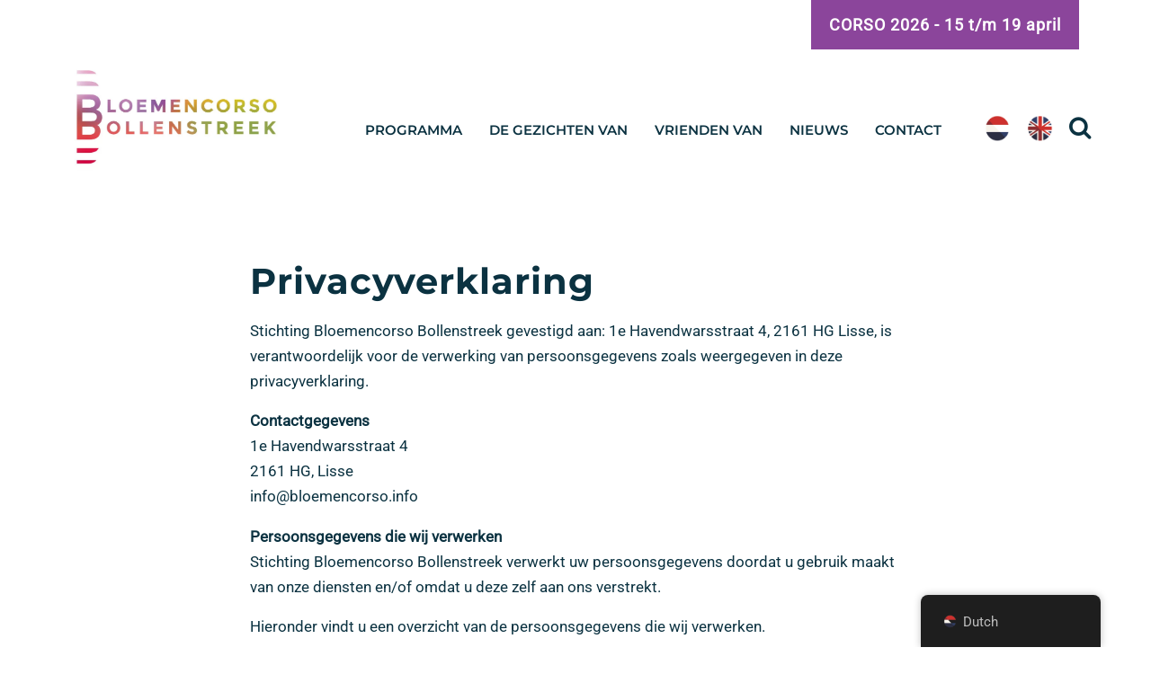

--- FILE ---
content_type: text/html; charset=UTF-8
request_url: https://bloemencorso-bollenstreek.nl/privacybeleid/
body_size: 18779
content:
<!doctype html><html lang="nl-NL" ><head><meta charset="UTF-8"><link rel="profile" href="http://gmpg.org/xfn/11"><link rel="pingback" href="https://bloemencorso-bollenstreek.nl/xmlrpc.php"><meta name="viewport" content="width=device-width, initial-scale=1"><meta name='robots' content='index, follow, max-image-preview:large, max-snippet:-1, max-video-preview:-1' /><title>Privacybeleid - Bloemencorso Bollenstreek</title><link rel="canonical" href="https://bloemencorso-bollenstreek.nl/privacybeleid/" /><meta property="og:locale" content="nl_NL" /><meta property="og:type" content="article" /><meta property="og:title" content="Privacybeleid - Bloemencorso Bollenstreek" /><meta property="og:description" content="Privacyverklaring Stichting Bloemencorso Bollenstreek gevestigd aan: 1e Havendwarsstraat 4, 2161 HG Lisse, is verantwoordelijk voor de verwerking van persoonsgegevens zoals weergegeven in deze privacyverklaring. Contactgegevens1e Havendwarsstraat 42161 HG, Lisseinfo@bloemencorso.info Persoonsgegevens die wij verwerkenStichting Bloemencorso Bollenstreek verwerkt uw persoonsgegevens doordat u gebruik maakt van onze diensten en/of omdat u deze zelf aan ons verstrekt. Hieronder vindt [&hellip;]" /><meta property="og:url" content="https://bloemencorso-bollenstreek.nl/privacybeleid/" /><meta property="og:site_name" content="Bloemencorso Bollenstreek" /><meta property="article:modified_time" content="2021-12-17T10:19:48+00:00" /><meta property="og:image" content="https://bloemencorso-bollenstreek.nl/wp-content/uploads/2020/02/rabobank-logo-1.jpg" /><meta name="twitter:card" content="summary_large_image" /><meta name="twitter:label1" content="Geschatte leestijd" /><meta name="twitter:data1" content="5 minuten" /> <script type="application/ld+json" class="yoast-schema-graph">{"@context":"https://schema.org","@graph":[{"@type":"WebPage","@id":"https://bloemencorso-bollenstreek.nl/privacybeleid/","url":"https://bloemencorso-bollenstreek.nl/privacybeleid/","name":"Privacybeleid - Bloemencorso Bollenstreek","isPartOf":{"@id":"https://bloemencorso-bollenstreek.nl/#website"},"primaryImageOfPage":{"@id":"https://bloemencorso-bollenstreek.nl/privacybeleid/#primaryimage"},"image":{"@id":"https://bloemencorso-bollenstreek.nl/privacybeleid/#primaryimage"},"thumbnailUrl":"https://bloemencorso-bollenstreek.nl/wp-content/uploads/2020/02/rabobank-logo-1.jpg","datePublished":"2020-01-21T12:51:28+00:00","dateModified":"2021-12-17T10:19:48+00:00","breadcrumb":{"@id":"https://bloemencorso-bollenstreek.nl/privacybeleid/#breadcrumb"},"inLanguage":"nl-NL","potentialAction":[{"@type":"ReadAction","target":["https://bloemencorso-bollenstreek.nl/privacybeleid/"]}]},{"@type":"ImageObject","inLanguage":"nl-NL","@id":"https://bloemencorso-bollenstreek.nl/privacybeleid/#primaryimage","url":"https://bloemencorso-bollenstreek.nl/wp-content/uploads/2020/02/rabobank-logo-1.jpg","contentUrl":"https://bloemencorso-bollenstreek.nl/wp-content/uploads/2020/02/rabobank-logo-1.jpg","width":977,"height":1181},{"@type":"BreadcrumbList","@id":"https://bloemencorso-bollenstreek.nl/privacybeleid/#breadcrumb","itemListElement":[{"@type":"ListItem","position":1,"name":"Home","item":"https://bloemencorso-bollenstreek.nl/"},{"@type":"ListItem","position":2,"name":"Privacybeleid"}]},{"@type":"WebSite","@id":"https://bloemencorso-bollenstreek.nl/#website","url":"https://bloemencorso-bollenstreek.nl/","name":"Bloemencorso Bollenstreek","description":"Bloemencorso Bollenstreek","potentialAction":[{"@type":"SearchAction","target":{"@type":"EntryPoint","urlTemplate":"https://bloemencorso-bollenstreek.nl/?s={search_term_string}"},"query-input":{"@type":"PropertyValueSpecification","valueRequired":true,"valueName":"search_term_string"}}],"inLanguage":"nl-NL"}]}</script> <link rel='dns-prefetch' href='//fonts.googleapis.com' /><link rel="alternate" type="application/rss+xml" title="Bloemencorso Bollenstreek &raquo; feed" href="https://bloemencorso-bollenstreek.nl/feed/" /><link rel="alternate" type="application/rss+xml" title="Bloemencorso Bollenstreek &raquo; reacties feed" href="https://bloemencorso-bollenstreek.nl/comments/feed/" /><link rel="alternate" type="application/rss+xml" title="Bloemencorso Bollenstreek &raquo; Privacybeleid reacties feed" href="https://bloemencorso-bollenstreek.nl/privacybeleid/feed/" /><link rel="alternate" title="oEmbed (JSON)" type="application/json+oembed" href="https://bloemencorso-bollenstreek.nl/wp-json/oembed/1.0/embed?url=https%3A%2F%2Fbloemencorso-bollenstreek.nl%2Fprivacybeleid%2F" /><link rel="alternate" title="oEmbed (XML)" type="text/xml+oembed" href="https://bloemencorso-bollenstreek.nl/wp-json/oembed/1.0/embed?url=https%3A%2F%2Fbloemencorso-bollenstreek.nl%2Fprivacybeleid%2F&#038;format=xml" /><style id="litespeed-ccss">#trp-floater-ls{position:fixed;z-index:9999999;bottom:0;left:80%;border-radius:5px 5px 0 0;display:block;overflow:hidden}#trp-floater-ls.trp-color-dark{background:#1b1b1b;background:linear-gradient(0deg,rgba(27,27,27,1) 0%,rgba(84,84,84,1) 100%)}@media screen and (max-width:1000px){#trp-floater-ls{left:50%}}@media screen and (max-width:500px){#trp-floater-ls{left:10%}}#trp-floater-ls-language-list{display:none}#trp-floater-ls{box-shadow:0 0 5px #212121}#trp-floater-ls-current-language a,#trp-floater-ls-language-list a{display:block;padding:10px 15px;font-size:90%}#trp-floater-ls-current-language,#trp-floater-ls-language-list{text-align:left}#trp-floater-ls-current-language.trp-with-flags,#trp-floater-ls-language-list.trp-with-flags{text-align:left}#trp-floater-ls-current-language{display:block;width:100%;height:100%}.trp-color-dark #trp-floater-ls-current-language a,.trp-color-dark #trp-floater-ls-language-list a{color:#bdbdbd}.trp-color-dark #trp-floater-ls-current-language a,.trp-color-dark #trp-floater-ls-language-list a{display:block;width:auto;overflow:hidden;text-overflow:ellipsis;white-space:nowrap}#trp-floater-ls .trp-with-flags .trp-flag-image{margin-right:5px;margin-top:-1px;vertical-align:middle;height:auto;max-width:100%;display:inline;padding:0}#trp-floater-ls a{text-decoration:none}#trp-floater-ls-language-list{max-height:300px;overflow-y:auto}.menu-item-object-language_switcher .trp-flag-image{display:inline-block;margin:-1px 5px;vertical-align:baseline;padding:0;border:0;border-radius:0}.fa{display:inline-block;font:normal normal normal 14px/1 FontAwesome;font-size:inherit;text-rendering:auto;-webkit-font-smoothing:antialiased;-moz-osx-font-smoothing:grayscale}.fa-search:before{content:"\f002"}.fa-navicon:before{content:"\f0c9"}html{font-family:sans-serif;-webkit-text-size-adjust:100%;-ms-text-size-adjust:100%}body{margin:0}header,nav,section{display:block}a{background:0 0}strong{font-weight:700}img{border:0}input{margin:0;font:inherit;color:inherit}input::-moz-focus-inner{padding:0;border:0}input{line-height:normal}*{-webkit-box-sizing:border-box;-moz-box-sizing:border-box;box-sizing:border-box}*:before,*:after{-webkit-box-sizing:border-box;-moz-box-sizing:border-box;box-sizing:border-box}html{font-size:62.5%}body{font-family:"Helvetica Neue",Helvetica,Arial,sans-serif;font-size:14px;line-height:1.428571429;color:#333;background-color:#fff}input{font-family:inherit;font-size:inherit;line-height:inherit}a{color:#428bca;text-decoration:none}img{vertical-align:middle}h2{font-family:inherit;font-weight:500;line-height:1.1;color:inherit}h2{margin-top:20px;margin-bottom:10px}h2{font-size:30px}p{margin:0 0 10px}ul{margin-top:0;margin-bottom:10px}ul ul{margin-bottom:0}.clearfix:before,.clearfix:after{display:table;content:" "}.clearfix:after{clear:both}@-ms-viewport{width:device-width}.clearfix:before,.clearfix:after{content:" ";display:table}.clearfix:after{clear:both}img{max-width:100%}.fw-container,.fw-container *,.fw-container *:before,.fw-container *:after{-webkit-box-sizing:border-box;-moz-box-sizing:border-box;box-sizing:border-box}.fw-container{position:relative;margin-right:auto;margin-left:auto;padding-left:15px;padding-right:15px}.fw-container:before,.fw-container:after{content:" ";display:table}.fw-container:after{clear:both}@media (min-width:768px){.fw-container{width:750px}}@media (min-width:992px){.fw-container{width:970px}}@media (min-width:1200px){.fw-container{width:1170px}}.fw-row{margin-left:-15px;margin-right:-15px}.fw-row:before,.fw-row:after{content:" ";display:table}.fw-row:after{clear:both}.fw-row:before,.fw-row:after{content:" ";display:table}.fw-row:after{clear:both}.fw-row:before,.fw-row:after{content:" ";display:table}.fw-row:after{clear:both}.fw-col-sm-2,.fw-col-sm-6,.fw-col-sm-8{position:relative;min-height:1px;padding-left:15px;padding-right:15px}@media (max-width:767px){div[class^=fw-col-sm-]{padding-top:20px;padding-bottom:20px}.fw-main-row-top div[class^=fw-col-sm-]{padding-top:0;padding-bottom:0}}@media (min-width:768px){.fw-col-sm-2,.fw-col-sm-6,.fw-col-sm-8{float:left}.fw-col-sm-8{width:66.66666667%}.fw-col-sm-6{width:50%}.fw-col-sm-2{width:16.66666667%}}::-moz-placeholder{color:#ccc;opacity:1}:-ms-input-placeholder{color:#ccc}::-webkit-input-placeholder{color:#ccc}input[type=text]{background:#fff;color:#0b3241;font-family:'Montserrat';font-size:16.5px;font-style:normal;font-weight:400;letter-spacing:0px;line-height:28px;padding:12px 15px;border:1px solid rgba(0,0,0,.13);-webkit-appearance:none;-moz-appearance:none;margin:0;outline:none;width:100%}.fw-header{position:relative;z-index:100}.fw-header .fw-header-main{width:100%;text-align:right;position:relative;z-index:100;background:#fff}.fw-top-social-left .fw-text-top-bar{float:right}@media (max-width:991px){.fw-text-top-bar{display:inline-block;width:100%;text-align:center!important;float:none!important;padding:0;margin:0;position:initial}}.header-1.fw-top-logo-left .fw-wrap-logo{float:left}.header-1.fw-top-logo-left .fw-search{float:right;margin-left:30px}.header-1.fw-top-logo-left .fw-nav-wrap{float:right}.header-1 .fw-header-main .fw-container{padding-top:35px;padding-bottom:35px}.header-1 .fw-header-main .fw-search,.header-1 .fw-header-main .fw-mini-search{top:1px}.header-1 .fw-nav-wrap{max-width:78%}.header-1 .primary-navigation>ul>li{border-bottom:none}.header-1 .primary-navigation>ul>li:first-child>a{margin-left:0}.header-1 .primary-navigation>ul>li:first-child>ul{left:0}.header-1 .primary-navigation>ul>li>a{margin-right:0;margin-left:30px}.header-1 .primary-navigation>ul>li>ul{left:30px}.header-1.fw-logo-no-retina .fw-mini-search,.header-1.fw-logo-no-retina .mmenu-link{top:0}.fw-wrap-logo{font-family:'Roboto';z-index:100}.fw-wrap-logo .fw-site-logo{display:block;text-align:center;max-width:100%}.fw-top-bar{background-color:#fff;padding:10px 0;line-height:35px;font-size:16px;color:#0b3241;text-align:right}.fw-top-bar .fw-container{z-index:101}.fw-top-bar .fw-text-top-bar{color:#0b3241;letter-spacing:.3px;font-weight:400;font-family:'Roboto';font-style:normal;text-align:left;display:inline-block}.fw-search{display:inline-block;line-height:normal;position:relative}.fw-search-form{position:relative;display:inline-block;width:100%}.fw-wrap-search-form{width:204px}.fw-submit-wrap{position:absolute;top:0;right:0;width:35px;text-align:center;background:0 0;height:40px;line-height:40px}.fw-submit-wrap:before{content:'\f002';font-family:'FontAwesome';font-size:16px;color:#0b3241}input.fw-input-search{font-family:'Montserrat';font-weight:100;font-style:normal;font-size:14px;letter-spacing:0px;height:40px;line-height:40px;border:0 solid transparent;color:#fff;background-color:#793f8d;width:100%;padding:0 35px 0 10px!important;border-radius:0}input.fw-input-search::-moz-placeholder{color:#fff;opacity:1}input.fw-input-search:-ms-input-placeholder{color:#fff}input.fw-input-search::-webkit-input-placeholder{color:#fff}.fw-search-icon{display:none;line-height:1em;text-align:center;background:0 0;width:16px;height:16px;font-size:16px}.fw-mini-search .fw-search-icon{color:#0b3241;display:block}.fw-form-search-full{background-color:#fff}.fw-form-search-full.fw-wrap-search-form{display:none;position:absolute;width:100%;height:0;overflow:hidden;left:0;right:0;z-index:600;padding:15px}.fw-form-search-full.fw-wrap-search-form .fw-search-form{display:block;margin:0 auto;top:50%;transform:translateY(-50%)}.fw-form-search-full.fw-wrap-search-form .fw-search-form .fw-input-search{background-color:#793f8d;font-family:'Montserrat';font-weight:100;font-style:normal;font-size:20px;letter-spacing:0px;color:#fff;border:0 solid transparent;padding-left:50px!important;padding-right:50px!important;height:calc(100%/2);line-height:calc(100%/2)}.fw-form-search-full.fw-wrap-search-form .fw-search-form .fw-input-search::-moz-placeholder{color:#fff;opacity:1}.fw-form-search-full.fw-wrap-search-form .fw-search-form .fw-input-search:-ms-input-placeholder{color:#fff}.fw-form-search-full.fw-wrap-search-form .fw-search-form .fw-input-search::-webkit-input-placeholder{color:#fff}.fw-form-search-full.fw-wrap-search-form .fw-search-form .fw-submit-wrap{right:auto;left:10px;top:50%;transform:translateY(-50%)}.fw-form-search-full.fw-wrap-search-form .fw-search-form .fw-submit-wrap:before{font-size:20px;color:#fff}.fw-nav-wrap .fw-site-navigation{font-size:0}.fw-site-navigation>ul{font-family:'Montserrat';font-size:16px;font-weight:600;font-style:normal;margin:0 auto;padding:0;list-style:none}.fw-site-navigation>ul li{position:relative;list-style:none}.fw-site-navigation>ul>li{float:left;position:relative}.fw-site-navigation>ul>li>a{display:inline-block;float:left;position:relative;color:#0b3241;line-height:19px;letter-spacing:0px}.fw-site-navigation>ul>li>a:after{content:"";bottom:0;height:1px;left:50%;position:absolute;width:0;background:#0b3241}.fw-site-navigation>ul>li ul{top:17.5px;width:280px;font-size:16px;font-family:'Montserrat';padding-top:1.5px;padding-left:0;padding-right:0;position:absolute;left:0;z-index:1308;text-align:left;text-transform:none;display:none}.fw-site-navigation>ul>li ul>li{display:block;width:100%;margin-left:0;float:left}.fw-site-navigation>ul>li ul>li:first-child{padding-top:13px}.fw-site-navigation>ul>li ul>li:last-child{padding-bottom:13px}.fw-site-navigation>ul>li ul>li>a{display:block;letter-spacing:0px;line-height:1.2em;padding:10px 12%!important;margin:0!important}.fw-site-navigation>ul>li ul>li{color:#fff;background:#0b3241;background:rgba(11,50,65,.94)}.fw-site-navigation>ul>li ul>li>a{color:#fff}.fw-site-navigation>ul>li ul>li>a:before{width:16px;font-size:18px}.site #mobile-menu{display:none!important}.mmenu-link{display:none;line-height:0;white-space:nowrap}.mmenu-link i{font-size:28px;line-height:21px;color:#0b3241;font-weight:400}@media (max-width:1199px){.fw-header .mmenu-link{display:inline-block}.header-1.fw-top-logo-left .mmenu-link{float:right}.header-1.fw-top-logo-left.search-in-menu .fw-search.fw-mini-search{float:right}.header-1 .fw-site-navigation{display:none!important}}@media (min-width:1200px){#mobile-menu{display:none!important}}@media (max-width:1199px){.header-1.fw-top-logo-left .mmenu-link{width:100%;text-align:center;float:inherit}.header-1.fw-top-logo-left.search-in-menu .fw-search{display:inline-block;width:100%;text-align:center;float:inherit;position:inherit}.header-1.fw-top-logo-left.search-in-menu .fw-search.fw-mini-search .fw-search-icon{margin:0 auto}.header-1.fw-top-logo-left .fw-wrap-logo{float:inherit;display:inline-block;width:100%}.header-1.fw-top-logo-left .fw-wrap-logo .fw-site-logo{margin:0 auto}.fw-mobile-menu-position-right.header-1.fw-top-logo-left.search-in-menu .fw-search.fw-mini-search,.fw-mobile-menu-position-right.header-1.fw-top-logo-left .mmenu-link{width:auto;float:right}.fw-mobile-menu-position-right.header-1.fw-top-logo-left .fw-wrap-logo{width:auto;float:left}.fw-mobile-menu-position-right.header-1.search-in-menu .fw-search.fw-mini-search,.fw-mobile-menu-position-right.header-1.fw-top-logo-left.search-in-menu .fw-search.fw-mini-search{width:auto;float:right;margin-right:15px}}.fw-logo-no-retina.header-1 .fw-header:not(.fw-header-sticky-new-logo) .primary-navigation{margin-top:163px}.fw-logo-no-retina.header-1 .fw-header:not(.fw-header-sticky-new-logo) .fw-search{margin-top:152.5px}.fw-logo-no-retina.header-1 .fw-header:not(.fw-header-sticky-new-logo) .fw-mini-search{margin-top:164.5px;top:0}.fw-logo-no-retina.header-1 .fw-header:not(.fw-header-sticky-new-logo) .mmenu-link{margin-top:162px}body{position:relative;overflow:hidden;background-color:#fff;background-image:url([data-uri]);background-repeat:no-repeat;-webkit-overflow-scrolling:touch}html{overflow-x:hidden;background-color:#fff;-webkit-overflow-scrolling:touch}.fw-full .site{margin-top:0;margin-bottom:0}.fw-full .site{max-width:100%}.site-main{position:relative;z-index:0}.fw-full .site{position:relative}section{position:relative}.fw-website-align-center .site{margin-left:auto;margin-right:auto}.scroll-to-top{position:fixed;right:20px;bottom:20px;z-index:999;display:block;width:45px;height:45px;text-decoration:none;text-align:center;border:2px solid transparent;-moz-border-radius:50%;-webkit-border-radius:50%;border-radius:50%}.scroll-to-top img{width:30px;height:30px;position:absolute;top:50%;left:0;right:0;margin:-15px auto auto}@media (max-width:767px){.fw-full .site{margin-top:0!important}}.fw-wrap-col-inner{position:relative}.fw-col-inner{position:relative;z-index:10}.fw-container{z-index:10}.fw-section-position-back{z-index:auto}.fw-section-space-md .fw-main-row-custom .fw-container{padding-top:100px;padding-bottom:100px}@media (max-width:767px){.fw-section-space-md .fw-main-row-custom .fw-container{padding-top:50px;padding-bottom:50px}}@media (max-width:479px){.fw-section-space-md .fw-main-row-custom .fw-container{padding-top:30px;padding-bottom:30px}}body.fw-no-absolute-header .fw-main-row-top .fw-container .fw-row{margin-top:0}@media (max-width:767px){.fw-main-row-custom{height:auto!important}}body{font-family:'Roboto';font-size:16.5px;line-height:28px;font-weight:400;font-style:normal;letter-spacing:0px;color:#0b3241}p{margin:0 0 1em}a{color:#793f8d}h2{font-family:'Montserrat';font-style:normal;font-weight:700;font-size:40px;line-height:50px;letter-spacing:1px;color:#0b3241}h2{margin-top:10px;margin-bottom:10px}@media (max-width:767px){h2{letter-spacing:0!important}}.fw-heading{margin-bottom:1em;position:relative;z-index:50}.fw-heading .fw-special-title{margin:0}.fw-heading.fw-heading-left{text-align:left}@media (max-width:767px){h2{font-size:28px;line-height:35px}.fw-form-search-full.fw-wrap-search-form .fw-search-form .fw-input-search{font-size:18px;line-height:36px}}@media only screen and (max-width:767px){.tf-sh-bf9dc0e3397be573b4893ad2b61bba44 .fw-col-inner{padding-top:0;padding-right:0;padding-bottom:0;padding-left:0}}@media only screen and (max-width:767px){.tf-sh-bf9dc0e3397be573b4893ad2b61bba44 .fw-wrap-col-inner{margin-top:0;margin-right:0;margin-bottom:0;margin-left:0}}@media only screen and (max-width:767px){.tf-sh-03410c7130eb148db6f0e650d1bfd630 .fw-col-inner{padding-top:0;padding-right:0;padding-bottom:0;padding-left:0}}@media only screen and (max-width:767px){.tf-sh-03410c7130eb148db6f0e650d1bfd630 .fw-wrap-col-inner{margin-top:0;margin-right:0;margin-bottom:0;margin-left:0}}.description{padding:10px 20px;color:#fff;margin-left:25px;font-weight:700;letter-spacing:1px;font-size:18px;background-color:#8b459b;text-align:center;display:inline-block;clear:both}.fw-wrap-logo .fw-site-logo{padding-bottom:0!important}.header-1 .primary-navigation>ul>li>a{text-transform:uppercase;padding-bottom:14px}.fw-site-navigation>ul>li>a:after{background:#793f8d;height:0}.fw-site-navigation>ul{font-size:15px}.header-1 .primary-navigation>ul>li>a{margin-left:30px}.header-1 .fw-header-main .fw-container{padding-top:35px;padding-bottom:10px;padding-left:25px;padding-right:25px}.logod{margin-top:-50px}@supports (-moz-appearance:none){.header-1.fw-top-logo-left .fw-nav-wrap{margin-top:-10px!important;margin-right:20px;padding-left:20%;margin-bottom:2.5%}}#fw-menu-primary{float:left}.fw-site-navigation>ul>li ul{min-width:260px!important;width:100%;background-color:rgba(255,255,255,.88);border-bottom:1px solid #e3d8ec}.fw-site-navigation>ul>li ul>li{border-right:1px solid #e3d8ec;border-left:1px solid #e3d8ec}.fw-site-navigation>ul>li ul>li{float:none;background:0 0;width:100%;display:inline-block}.fw-site-navigation>ul>li ul>li a{color:#0b3241;text-align:left;padding:12px 10%!important}.fw-site-navigation>ul>li ul>li:first-child{padding-top:0}.fw-site-navigation>ul>li ul{padding-top:20px;margin-right:5px}@media (min-width:768px){.fw-footer-widgets .fw-row .fw-col-sm-6{display:table-cell;float:none}}.scroll-to-top{width:42px;height:42px;top:80%;left:auto;right:100px;border-radius:50%}@media only screen and (min-width:600px){.scroll-to-top{display:none}}a{color:#000}::marker{color:#793f8d;font-size:1.3em;line-height:27.2px;display:inline-block;vertical-align:middle}.fw-header .fw-top-bar{padding:0}.fw-form-search-full.fw-wrap-search-form .fw-search-form .fw-input-search{padding-top:20px!important;padding-bottom:20px!important}.header-1 .fw-nav-wrap{max-width:100%}.header-1.fw-top-logo-left .fw-wrap-logo{float:left;width:auto;margin-top:15px;margin-bottom:-40px}.fw-site-logo img{height:120px}.fw-logo-no-retina.header-1 .fw-header:not(.fw-header-sticky-new-logo) .primary-navigation,.fw-logo-no-retina.header-1 .fw-header:not(.fw-header-sticky-new-logo) .fw-mini-search{margin-top:0}.menu-item-object-language_switcher .trp-flag-image{height:36px;width:36px;margin-top:-10px}#menu-item-2978 a,#menu-item-2977 a{margin-left:0}#menu-item-53 a{margin-right:40px}.header-1.fw-top-logo-left .fw-search{margin-left:10px}.fw-search-icon .fa{font-size:26px;margin-top:-6px}.fw-top-bar .fw-text-top-bar{position:relative;text-align:right;margin-right:15px;width:100%}@media only screen and (max-width:1199px){.header-1.fw-top-logo-left .fw-wrap-logo{margin-bottom:0}.fw-search.fw-mini-search{display:none!important}.description{display:none}.mmenu-link{margin-top:55px!important}.cloze{display:block;color:#fff;font-weight:800;justify-content:right!important}}.cloze{display:none}@media only screen and (min-width:1200px){.fw-container{width:1130px}.fw-header .fw-container{width:1180px}}@media only screen and (max-width:1100px){.header-1.fw-top-logo-left .fw-wrap-logo{margin-bottom:0}}a img:before{content:"\f178";font-family:'FontAwesome'}@media only screen and (max-width:767px){.fw-footer-widgets.footer-cols-2 .fw-col-sm-6{padding:0 15px!important}div[class^=fw-col-sm-]{padding-top:10px!important;padding-bottom:10px!important}}@media only screen and (max-width:991px) and (min-width:550px){.fw-wrap-logo .fw-site-logo{padding-bottom:40px}}.fw-wrap-logo .fw-site-logo{padding-bottom:40px}input[type=text]{background-color:#fff;font-family:'Montserrat';font-weight:400;font-size:14px;border:1px solid #0b3241!important;box-shadow:none}::placeholder{color:#444;font-style:italic}.fw-footer-widgets.footer-cols-2 .fw-col-sm-6:first-child{display:none}.fw-footer-widgets.footer-cols-2 .fw-col-sm-6{display:block;width:100%;float:right;padding:0 15px!important}}</style><link rel="preload" data-asynced="1" data-optimized="2" as="style" onload="this.onload=null;this.rel='stylesheet'" href="https://bloemencorso-bollenstreek.nl/wp-content/litespeed/css/1/dd78b1539d4bb86580a3669c9ebb0ffa.css?ver=ac26d" /><script type="litespeed/javascript">!function(a){"use strict";var b=function(b,c,d){function e(a){return h.body?a():void setTimeout(function(){e(a)})}function f(){i.addEventListener&&i.removeEventListener("load",f),i.media=d||"all"}var g,h=a.document,i=h.createElement("link");if(c)g=c;else{var j=(h.body||h.getElementsByTagName("head")[0]).childNodes;g=j[j.length-1]}var k=h.styleSheets;i.rel="stylesheet",i.href=b,i.media="only x",e(function(){g.parentNode.insertBefore(i,c?g:g.nextSibling)});var l=function(a){for(var b=i.href,c=k.length;c--;)if(k[c].href===b)return a();setTimeout(function(){l(a)})};return i.addEventListener&&i.addEventListener("load",f),i.onloadcssdefined=l,l(f),i};"undefined"!=typeof exports?exports.loadCSS=b:a.loadCSS=b}("undefined"!=typeof global?global:this);!function(a){if(a.loadCSS){var b=loadCSS.relpreload={};if(b.support=function(){try{return a.document.createElement("link").relList.supports("preload")}catch(b){return!1}},b.poly=function(){for(var b=a.document.getElementsByTagName("link"),c=0;c<b.length;c++){var d=b[c];"preload"===d.rel&&"style"===d.getAttribute("as")&&(a.loadCSS(d.href,d,d.getAttribute("media")),d.rel=null)}},!b.support()){b.poly();var c=a.setInterval(b.poly,300);a.addEventListener&&a.addEventListener("load",function(){b.poly(),a.clearInterval(c)}),a.attachEvent&&a.attachEvent("onload",function(){a.clearInterval(c)})}}}(this);</script><link rel="preload" as="image" href="//bloemencorso-bollenstreek.nl/wp-content/uploads/2021/02/logo_corso-scaled-1.jpg.webp"><link rel="preload" as="image" href="https://bloemencorso-bollenstreek.nl/wp-content/plugins/bloemencorso//flags/nl_NL.png"><link rel="preload" as="image" href="https://bloemencorso-bollenstreek.nl/wp-content/plugins/bloemencorso//flags/en_GB.png"><link rel="preload" as="image" href="https://bloemencorso-bollenstreek.nl/wp-content/plugins/bloemencorso//flags/nl_NL.png"><link rel="preload" as="image" href="https://bloemencorso-bollenstreek.nl/wp-content/plugins/bloemencorso//flags/en_GB.png"><link rel="preload" as="image" href="https://bloemencorso-bollenstreek.nl/wp-content/plugins/bloemencorso//flags/nl_NL.png"> <script type="text/javascript" src="https://bloemencorso-bollenstreek.nl/wp-includes/js/jquery/jquery.min.js" id="jquery-core-js"></script> <link rel="https://api.w.org/" href="https://bloemencorso-bollenstreek.nl/wp-json/" /><link rel="alternate" title="JSON" type="application/json" href="https://bloemencorso-bollenstreek.nl/wp-json/wp/v2/pages/3" /><link rel="EditURI" type="application/rsd+xml" title="RSD" href="https://bloemencorso-bollenstreek.nl/xmlrpc.php?rsd" /><link rel='shortlink' href='https://bloemencorso-bollenstreek.nl/?p=3' /><link rel="alternate" hreflang="nl-NL" href="https://bloemencorso-bollenstreek.nl/privacybeleid/"/><link rel="alternate" hreflang="en-GB" href="https://bloemencorso-bollenstreek.nl/en/privacybeleid/"/><link rel="alternate" hreflang="nl" href="https://bloemencorso-bollenstreek.nl/privacybeleid/"/><link rel="alternate" hreflang="en" href="https://bloemencorso-bollenstreek.nl/en/privacybeleid/"/>
 <script type="litespeed/javascript" data-src="https://www.googletagmanager.com/gtag/js?id=UA-39389955-17"></script> <script type="litespeed/javascript">window.dataLayer=window.dataLayer||[];function gtag(){dataLayer.push(arguments)}
gtag('js',new Date());gtag('config','UA-39389955-17')</script><link rel="icon" href="https://bloemencorso-bollenstreek.nl/wp-content/uploads/2020/08/favicon.ico" sizes="32x32" /><link rel="icon" href="https://bloemencorso-bollenstreek.nl/wp-content/uploads/2020/08/favicon.ico" sizes="192x192" /><link rel="apple-touch-icon" href="https://bloemencorso-bollenstreek.nl/wp-content/uploads/2020/08/favicon.ico" /><meta name="msapplication-TileImage" content="https://bloemencorso-bollenstreek.nl/wp-content/uploads/2020/08/favicon.ico" /></head><body data-cmplz=1 class="privacy-policy wp-singular page-template page-template-visual-builder-template page-template-visual-builder-template-php page page-id-3 wp-theme-the-core-parent wp-child-theme-the-core-child translatepress-nl_NL fw-full fw-website-align-center fw-section-space-md header-1 fw-top-bar-on fw-no-absolute-header fw-top-social-left fw-header-sticky search-in-menu mobile-menu-item-align-center fw-mobile-menu-position-right fw-top-logo-left fw-logo-image fw-logo-no-retina fw-animation-mobile-off fw-search-filter-off" itemscope="itemscope" itemtype="https://schema.org/WebPage"><div id="page" class="hfeed site"><header class="fw-header" itemscope="itemscope" itemtype="https://schema.org/WPHeader"><div class="fw-top-bar"><div class="fw-container"><div class="fw-text-top-bar"><div class="description"><p><strong>CORSO 2026 - </strong>15 t/m 19 april</p></div></div></div></div><div class="fw-header-main"><div class="fw-container">
<a href="#mobile-menu" class="mmenu-link"><i class="fa fa-navicon"></i></a><div class="logod"><div class="fw-wrap-logo">
<a href="https://bloemencorso-bollenstreek.nl/" class="fw-site-logo">
<img width="100" height="50" src="//bloemencorso-bollenstreek.nl/wp-content/uploads/2021/02/logo_corso-scaled-1.jpg.webp" alt="Bloemencorso Bollenstreek" style="width:auto" fetchpriority="high" decoding="sync"/>
</a></div><div class="fw-nav-wrap" itemscope="itemscope" itemtype="https://schema.org/SiteNavigationElement" role="navigation"><nav id="fw-menu-primary" class="fw-site-navigation primary-navigation"><ul id="menu-main" class="fw-nav-menu"><li id="menu-item-6030" class="menu-item menu-item-type-post_type menu-item-object-page menu-item-has-children menu-item-6030"><a href="https://bloemencorso-bollenstreek.nl/programma/"><span>Programma</span></a><ul class="sub-menu"><li id="menu-item-8439" class="menu-item menu-item-type-post_type menu-item-object-page menu-item-8439"><a href="https://bloemencorso-bollenstreek.nl/deelnemers/"><span>Deelnemers</span></a></li><li id="menu-item-6032" class="menu-item menu-item-type-post_type menu-item-object-page menu-item-6032"><a href="https://bloemencorso-bollenstreek.nl/programma/corsoroute/"><span>De route</span></a></li><li id="menu-item-7987" class="menu-item menu-item-type-post_type menu-item-object-page menu-item-7987"><a href="https://bloemencorso-bollenstreek.nl/programma/opbouwdagen/"><span>Opbouwdagen</span></a></li><li id="menu-item-6034" class="menu-item menu-item-type-post_type menu-item-object-page menu-item-6034"><a href="https://bloemencorso-bollenstreek.nl/programma/lichtjescorso/"><span>Lichtjescorso</span></a></li><li id="menu-item-6035" class="menu-item menu-item-type-post_type menu-item-object-page menu-item-6035"><a href="https://bloemencorso-bollenstreek.nl/programma/praalwagen-expo/"><span>Praalwagen Expo</span></a></li><li id="menu-item-8258" class="menu-item menu-item-type-post_type menu-item-object-page menu-item-8258"><a href="https://bloemencorso-bollenstreek.nl/programma/corsoprijzen/"><span>Corsoprijzen</span></a></li><li id="menu-item-7819" class="menu-item menu-item-type-post_type menu-item-object-page menu-item-7819"><a href="https://bloemencorso-bollenstreek.nl/stekersverenigingen/"><span>Stekersverenigingen</span></a></li></ul></li><li id="menu-item-4545" class="menu-item menu-item-type-post_type menu-item-object-page menu-item-4545"><a href="https://bloemencorso-bollenstreek.nl/de-gezichten-van/"><span>De gezichten van</span></a></li><li id="menu-item-5917" class="menu-item menu-item-type-custom menu-item-object-custom menu-item-5917"><a target="_blank" href="https://bloemencorso-bollenstreek.nl/vrienden-van/"><span>Vrienden van</span></a></li><li id="menu-item-21" class="menu-item menu-item-type-post_type menu-item-object-page menu-item-21"><a href="https://bloemencorso-bollenstreek.nl/nieuws/"><span>Nieuws</span></a></li><li id="menu-item-53" class="menu-item menu-item-type-post_type menu-item-object-page menu-item-53"><a href="https://bloemencorso-bollenstreek.nl/contact/"><span>Contact</span></a></li><li id="menu-item-2977" class="trp-language-switcher-container menu-item menu-item-type-post_type menu-item-object-language_switcher current-language-menu-item menu-item-2977"><a rel="privacy-policy" href="https://bloemencorso-bollenstreek.nl/privacybeleid/"><span><span data-no-translation><img class="trp-flag-image" src="https://bloemencorso-bollenstreek.nl/wp-content/plugins/bloemencorso//flags/nl_NL.png" width="18" height="12" alt="nl_NL" title="Dutch" fetchpriority="high" decoding="sync" fetchpriority="high" decoding="sync" fetchpriority="high" decoding="sync"></span></span></a></li><li id="menu-item-2978" class="trp-language-switcher-container menu-item menu-item-type-post_type menu-item-object-language_switcher menu-item-2978"><a href="https://bloemencorso-bollenstreek.nl/en/privacybeleid/"><span><span data-no-translation><img class="trp-flag-image" src="https://bloemencorso-bollenstreek.nl/wp-content/plugins/bloemencorso//flags/en_GB.png" width="18" height="12" alt="en_GB" title="English" fetchpriority="high" decoding="sync" fetchpriority="high" decoding="sync"></span></span></a></li></ul></nav><div class="fw-search fw-mini-search">
<a href="#" class="fw-search-icon"><i class="fa fa-search"></i></a></div></div></div><div class="fw-wrap-search-form fw-form-search-full" role="search"><form class="fw-search-form" method="get" action="https://bloemencorso-bollenstreek.nl/">
<input type="text" name="s" class="fw-input-search" placeholder="Zoeken..."><div class="fw-submit-wrap"></div></form></div></div></header><nav id="mobile-menu"><ul><li  class="cloze menu-item menu-item-type-custom menu-item-object-custom"><a href="#">X</a></li><li  class="menu-item menu-item-type-post_type menu-item-object-page"><a href="https://bloemencorso-bollenstreek.nl/deelnemers/">Deelnemers</a></li><li  class="menu-item menu-item-type-post_type menu-item-object-page"><a href="https://bloemencorso-bollenstreek.nl/programma/">Programma</a></li><li  class="menu-item menu-item-type-post_type menu-item-object-page"><a href="https://bloemencorso-bollenstreek.nl/programma/corsoroute/">De route</a></li><li  class="menu-item menu-item-type-post_type menu-item-object-page"><a href="https://bloemencorso-bollenstreek.nl/programma/corsoprijzen/">Corsoprijzen</a></li><li  class="menu-item menu-item-type-post_type menu-item-object-page"><a href="https://bloemencorso-bollenstreek.nl/stekersverenigingen/">Stekersverenigingen</a></li><li  class="menu-item menu-item-type-post_type menu-item-object-page"><a href="https://bloemencorso-bollenstreek.nl/programma/lichtjescorso/">Lichtjescorso</a></li><li  class="menu-item menu-item-type-post_type menu-item-object-page"><a href="https://bloemencorso-bollenstreek.nl/programma/praalwagen-expo/">Praalwagen Expo</a></li><li  class="menu-item menu-item-type-custom menu-item-object-custom"><a href="https://bloemencorso-bollenstreek.nl/vrienden-van/">Vrienden van</a></li><li  class="menu-item menu-item-type-post_type menu-item-object-page"><a href="https://bloemencorso-bollenstreek.nl/de-gezichten-van/">De gezichten van</a></li><li  class="menu-item menu-item-type-post_type menu-item-object-page"><a href="https://bloemencorso-bollenstreek.nl/nieuws/">Nieuws</a></li><li  class="menu-item menu-item-type-post_type menu-item-object-page"><a href="https://bloemencorso-bollenstreek.nl/contact/">Contact</a></li></ul></nav><div id="main" class="site-main"><div class="fw-page-builder-content"><section   class="fw-main-row-custom fw-main-row-top  auto  fw-section-position-back tf-sh-ab2e4a15a929586789a8875e39c5c50a"    ><div class="fw-container" ><div class="fw-row"><div id="column-6950ebd20e468" class="fw-col-sm-2 tf-sh-bf9dc0e3397be573b4893ad2b61bba44" ><div class="fw-wrap-col-inner clearfix  "   ><div class="fw-col-inner"></div></div></div><div id="column-6950ebd20ec7d" class="fw-col-sm-8 tf-sh-03410c7130eb148db6f0e650d1bfd630" ><div class="fw-wrap-col-inner clearfix  "   ><div class="fw-col-inner"><div class="fw-heading fw-heading-left  tf-sh-929b893109c188cd9e2f8d2831aa4c48" ><h2 class="fw-special-title">Privacyverklaring</h2></div><div class="fw-text-box tf-sh-e09b816cc8160a95697dfac5a29f5a64 " ><div class="fw-text-inner"><p>Stichting Bloemencorso Bollenstreek gevestigd aan: 1e Havendwarsstraat 4, 2161 HG Lisse, is verantwoordelijk voor de verwerking van persoonsgegevens zoals weergegeven in deze privacyverklaring.</p><p><strong>Contactgegevens</strong><br />1e Havendwarsstraat 4<br />2161 HG, Lisse<br />info@bloemencorso.info</p><p><strong>Persoonsgegevens die wij verwerken</strong><br />Stichting Bloemencorso Bollenstreek verwerkt uw persoonsgegevens doordat u gebruik maakt van onze diensten en/of omdat u deze zelf aan ons verstrekt.</p><p>Hieronder vindt u een overzicht van de persoonsgegevens die wij verwerken.</p><p>– Bedrijfsnaam (voor zover aan te merken als een persoonsgegeven)<br />– Voor- en achternaam<br />– Geslacht<br />– Adresgegevens<br />– Telefoonnummer<br />– E-mailadres<br />– Overige persoonsgegevens die u actief verstrekt bijvoorbeeld door donateur te worden op deze websites, inlogs aan te maken, in correspondentie en telefonisch<br />– Internetbrowser en apparaat type<br />– Regio<br />– Bankrekeningnummer (alleen voor partners in business)</p><p><strong>Bijzondere en/of gevoelige persoonsgegevens die wij verwerken.</strong><br />Onze websites en/of diensten hebben niet de intentie gegevens te verzamelen over websitebezoekers die jonger zijn dan 16 jaar, behoudens met toestemming van ouders of voogd. We kunnen echter niet controleren of een bezoeker ouder dan 16 is. Wij raden ouders dan ook aan betrokken te zijn bij de online activiteiten van hun kinderen, om zo te voorkomen dat er gegevens over kinderen verzameld worden zonder ouderlijke toestemming. Als u er van overtuigd bent dat wij zonder die toestemming persoonlijke gegevens hebben verzameld over een minderjarige, neem dan contact met ons op via<a href="mailto:info@bloemencorso.nl"> info@bloemencorso.nl</a>, dan verwijderen wij deze informatie.</p><p>Met welk doel en op basis van welke grondslag wij persoonsgegevens verwerken.</p><p>Stichting Bloemencorso Bollenstreek verwerkt uw persoonsgegevens voor de volgende doelen:<br />– Verzenden van nieuwsbrieven<br />– Om u te informeren of uit te nodigen voor één onze events<br />– Contact opnemen met bedrijfsvrienden<br />– Bellen of e-mailen om onze dienstverlening uit te kunnen voeren<br />– Om u te informeren over wijzigingen van onze diensten en producten.</p><p>Stichting Bloemencorso Bollenstreek heeft een wettelijke grondslag nodig om uw persoonsgegevens te mogen verwerken. Wij zullen uw persoonsgegevens verwerken met uw toestemming, dan wel voor de uitvoering van een overeenkomst, om aan een wettelijke verplichting te voldoen en/of voor de behartiging van een gerechtvaardigd belang, maar dat laatste alleen als uw belangen bij bescherming van uw persoonsgegevens niet zwaarder wegen.</p><p><strong>Geautomatiseerde besluitvorming</strong><br />Stichting Bloemencorso Bollenstreek neemt geen besluiten op basis van geautomatiseerde verwerkingen over zaken die (aanzienlijke) gevolgen kunnen hebben voor personen. Het gaat hier om besluiten die worden genomen door computerprogramma’s of -systemen, zonder dat daar een mens (bijvoorbeeld een medewerker van Stichting Bloemencorso Bollenstreek) tussen zit.</p><p><strong>Stichting Bloemencorso Bollenstreek gebruikt de volgende computerprogramma’s of -systemen:</strong><br />- WordPress – Website beheer en onderhoud<br />- CorsoCRM – CRM systeem Bloemencorso Bollenstreek<br />- Google Analytics – geanonimiseerd volgen van website bezoek<br />- Mailpoet – versturen van nieuwsbrieven</p><p><strong>Hoe lang we persoonsgegevens bewaren</strong><br />Stichting Bloemencorso Bollenstreek bewaart uw persoonsgegevens niet langer dan nodig is om de doelen te realiseren waarvoor uw gegevens worden verzameld. Gegevens die wij op grond van een wettelijke verplichting verwerken zullen wij moeten bewaren voor de termijn waartoe de wet verplicht.</p><p><strong>Delen van persoonsgegevens met derden</strong><br />Stichting Bloemencorso Bollenstreek geeft of verkoopt uw gegevens niet aan derden en verstrekt deze uitsluitend indien dit nodig is voor de uitvoering van onze overeenkomst met u of om te voldoen aan een wettelijke verplichting. Met bedrijven die uw gegevens verwerken in onze opdracht, sluiten wij een bewerkersovereenkomst om te zorgen voor eenzelfde niveau van beveiliging en vertrouwelijkheid van uw gegevens. Stichting Bloemencorso Bollenstreek blijft verantwoordelijk voor deze verwerkingen.</p><p><strong>Cookies, of vergelijkbare technieken, die wij gebruiken</strong><br />Stichting Bloemencorso Bollenstreek gebruikt functionele en analytische cookies. Een cookie is een klein tekstbestand dat bij het eerste bezoek aan deze website wordt opgeslagen in de browser van uw computer, tablet of smartphone. Stichting Bloemencorso Bollenstreek gebruikt cookies met een puur technische functionaliteit. Deze cookies worden ook gebruikt om de website goed te laten werken en deze te kunnen optimaliseren.</p><p>Daarnaast plaatsen we cookies die uw surfgedrag bijhouden. Dit gebeurd volledig geanonimiseerd. U kunt zich afmelden voor cookies door uw internetbrowser zo in te stellen dat deze geen cookies meer opslaat. Daarnaast kunt u ook alle informatie die eerder is opgeslagen via de instellingen van uw browser verwijderen. Zie voor een toelichting: <a href="https://veiliginternetten.nl/themes/situatie/cookies-wat-zijn-het-en-wat-doe-ik-ermee/">https://veiliginternetten.nl/themes/situatie/cookies-wat-zijn-het-en-wat-doe-ik-ermee/</a></p><p><strong>Uw rechten</strong><br />U heeft het recht om ons te verzoeken om inzage van en rectificatie of verwijdering van uw persoonsgegevens of beperking van een verwerking. Daarnaast heeft u het recht om uw eventuele toestemming voor de gegevensverwerking in te trekken of bezwaar te maken tegen de verwerking van uw persoonsgegevens door Stichting Bloemencorso Bollenstreek en heeft u het recht op gegevensoverdraagbaarheid. Dat laatste betekent dat u bij ons een verzoek kunt indienen om de persoonsgegevens die wij van u hebben in een computerbestand naar u of een andere, door u genoemde, organisatie te sturen.</p><p>U kunt een verzoek tot inzage, correctie, verwijdering, beperking of gegevensoverdraging of intrekking van uw toestemming of bezwaar tegen de verwerking van uw persoonsgegevens sturen naar <a href="mailto:info@bloemencorso.info">info@bloemencorso.info</a></p><p>Om er zeker van te zijn dat het verzoek tot inzage door u is gedaan, vragen wij u een kopie van uw identiteitsbewijs met het verzoek mee te sturen. Maak in deze kopie uw pasfoto, MRZ (machine readable zone, de strook met nummers onderaan het paspoort), paspoortnummer en Burgerservicenummer (BSN) zwart. Dit ter bescherming van uw privacy. We reageren zo snel mogelijk, maar binnen vier weken, op uw verzoek.</p><p>Stichting Bloemencorso Bollenstreek wil u er tevens op wijzen dat u de mogelijkheid heeft om een klacht in te dienen bij de nationale toezichthouder, de Autoriteit Persoonsgegevens. Dat kan via de volgende link: <a href="https://autoriteitpersoonsgegevens.nl/nl/contact-met-de-autoriteit-persoonsgegevens/tip-ons">https://autoriteitpersoonsgegevens.nl/nl/contact-met-de-autoriteit-persoonsgegevens/tip-ons</a></p><p><strong>Hoe wij persoonsgegevens beveiligen</strong><br />Stichting Bloemencorso Bollenstreek neemt de bescherming van uw gegevens serieus en neemt passende maatregelen om misbruik, verlies, onbevoegde toegang, ongewenste openbaarmaking en ongeoorloofde wijziging tegen te gaan. Als u de indruk heeft dat uw gegevens niet goed beveiligd zijn of er aanwijzingen zijn van misbruik, neem dan contact op met onze klantenservice via <a href="mailto:info@bloemencorso.info">info@bloemencorso.info</a></p><p><strong>Wijzigen van het privacystatement</strong><br />Dit privacystatement kan worden gewijzigd. Stichting Bloemencorso Bollenstreek zal regelmatig de privacyverklaring updaten om bedrijfs- en klantenfeedback te reflecteren. Wij raden u aan om periodiek deze verklaring te raadplegen om op de hoogte te blijven van hoe Stichting Bloemencorso Bollenstreek uw informatie beschermt.</p></div></div></div></div></div></div></div></section><section   class="fw-main-row-custom  auto  fw-section-position-back tf-sh-c3117d7da6919ccda12ac6aeb2d8aa5e sponsors"    ><div class="fw-container" ><div class="fw-row"><div id="column-6950ebd211c8d" class="fw-col-sm-12 tf-sh-98d8dd250ca63e6dffc1fd8d2712644b" ><div class="fw-wrap-col-inner clearfix  "   ><div class="fw-col-inner"><div class="fw-heading fw-heading-left  tf-sh-7e734d9c9515d739200859c649518318" ><h2 class="fw-special-title">Onze sponsors</h2></div></div></div></div></div><div class="fw-row"><div id="column-6950ebd21334e" class="fw-col-sm-2 tf-sh-bd495cd625c5369f99fec6b84d0f30b7" ><div class="fw-wrap-col-inner clearfix  "   ><div class="fw-col-inner"><div class="fw-block-image-parent  "  style="width: 100%; ">
<span class="fw-block-image-child fw-noratio fw-ratio-container">
<noscript itemscope itemtype="https://schema.org/ImageObject" itemprop="image"><img decoding="async" src="https://bloemencorso-bollenstreek.nl/wp-content/uploads/2020/02/rabobank-logo-1.jpg.webp"  alt="RB_logo_cmyk" data-maxdpr="1.7" class="lazyload" /><meta itemprop="url" content="https://bloemencorso-bollenstreek.nl/wp-content/uploads/2020/02/rabobank-logo-1.jpg"><meta itemprop="width" content="977"><meta itemprop="height" content="1181"></noscript><img decoding="async" src="[data-uri]" data-sizes="auto" data-srcset="https://bloemencorso-bollenstreek.nl/wp-content/uploads/2020/02/rabobank-logo-1.jpg"   alt="RB_logo_cmyk" data-maxdpr="1.7" class="lazyload" /><span class="fw-after-no-ratio" style="padding-bottom: 120.88024564995%"></span>							</span></div></div></div></div><div id="column-6950ebd214a26" class="fw-col-sm-2 tf-sh-e3e4a2fac40c98072b965084916a3fe4" ><div class="fw-wrap-col-inner clearfix  "   ><div class="fw-col-inner"><div class="fw-block-image-parent  "  style="width: 100%; ">
<span class="fw-block-image-child fw-noratio fw-ratio-container">
<noscript itemscope itemtype="https://schema.org/ImageObject" itemprop="image"><img decoding="async" src="https://bloemencorso-bollenstreek.nl/wp-content/uploads/2020/02/hotel-van-der-valk-sassenheim-scaled.jpg.webp"  alt="hotel-van-der-valk-sassenheim" data-maxdpr="1.7" class="lazyload" /><meta itemprop="url" content="https://bloemencorso-bollenstreek.nl/wp-content/uploads/2020/02/hotel-van-der-valk-sassenheim-scaled.jpg"><meta itemprop="width" content="2560"><meta itemprop="height" content="1250"></noscript><img decoding="async" src="[data-uri]" data-sizes="auto" data-srcset="https://bloemencorso-bollenstreek.nl/wp-content/uploads/2020/02/hotel-van-der-valk-sassenheim-scaled.jpg"   alt="hotel-van-der-valk-sassenheim" data-maxdpr="1.7" class="lazyload" /><span class="fw-after-no-ratio" style="padding-bottom: 48.828125%"></span>							</span></div></div></div></div><div id="column-6950ebd2164bb" class="fw-col-sm-2 tf-sh-6860f5f852477dc50317dfa16b9b17a0" ><div class="fw-wrap-col-inner clearfix  "   ><div class="fw-col-inner"></div></div></div><div id="column-6950ebd216ca1" class="fw-col-sm-2 tf-sh-cc052c6e688949ad7e797850723accc3" ><div class="fw-wrap-col-inner clearfix  "   ><div class="fw-col-inner"></div></div></div><div id="column-6950ebd217491" class="fw-col-sm-2 tf-sh-66fe4edbd190f4c6569ceb3372e31648" ><div class="fw-wrap-col-inner clearfix  "   ><div class="fw-col-inner"></div></div></div></div><div class="fw-row"><div id="column-6950ebd218327" class="fw-col-sm-12 tf-sh-eae7b2c17fa322e2fb7f14266afbd681" ><div class="fw-wrap-col-inner clearfix  "   ><div class="fw-col-inner"><div class="fw-divider-space  fw-custom-space  clearfix" style="height:10px;" ></div></div></div></div></div><div class="fw-row"><div id="column-6950ebd2197e7" class="fw-col-sm-8 tf-sh-c0d74bed9b1998797797681406d8e63f" ><div class="fw-wrap-col-inner clearfix  "   ><div class="fw-col-inner">
<a href="https://bloemencorso-bollenstreek.nl/ons-corso/onze-sponsoren/" target="_self" class="fw-btn tf-sh-9021fefced0a8a7c3d99a7580bed835e  fw-btn-md  fw-btn-side-by-side fw-btn-4"  style="">
<span >
BEKIJK ALLE SPONSORS<i class="pull-right-icon fa fa-long-arrow-right" style="font-size:20px;"></i>		</span>
</a></div></div></div></div></div></section></div></div><footer id="colophon" class="site-footer fw-footer " itemscope="itemscope" itemtype="https://schema.org/WPFooter"><div class="fw-footer-widgets footer-cols-2"><div class="fw-inner"><div class="fw-container"><div class="fw-row"><div class="fw-col-sm-6"></div><div class="fw-col-sm-6"><aside id="text-11" class="widget widget_text"><div class="textwidget"><div class="nieuwsbriefbutton"></div><div class="contactfooter"><h4 style="text-transform: uppercase;font-size: 24px;letter-spacing: 0px">Contact</h4><p>Heb je vragen, opmerkingen of complimenten? We vernemen het graag! Je kunt daarvoor onderstaande gegevens gebruiken of bekijk onze <a class="contactlink" style="font-weight: 600" href="https://staging.bloemencorso-bollenstreek.nl/contact" target="_blank" rel="noopener">contactpagina</a>.</p></div></div></aside></div></div></div></div></div><div class="fw-footer-widgets2 footer-cols-2"><div class="fw-inner"><div class="fw-container"><div class="fw-row"><div class="fw-col-sm-4"><div class = "widgetizedArea"><div class="textwidget"><p><strong>Stichting Bloemencorso Bollenstreek</strong></p><p>Postbus 115<br />
2160 AC Lisse</p><p><a href="tel:+31252428237">+31 (0)252 428 237</a><br />
<a class="mailto" href="mailto:info@bloemencorso.info">info@bloemencorso.info</a></p><p><a class="emptybutton" href="https://bloemencorso-bollenstreek.nl/contact/">Naar contact</a></p></div></div><div class = "widgetizedArea"><div class="textwidget"></div></div></div><div class="fw-col-sm-4"><div class = "widgetizedArea"><div class="textwidget"><p><strong>Wil je bijdragen?<br />
</strong></p><p>Draag jij het Bloemencorso Bollenstreek een warm hart toe en wil jij ook graag iets doen?</p><p><a class="emptybutton" href="https://bloemencorso-bollenstreek.nl/vrienden-van/doneren/">Doneer nu</a></p></div></div></div><div class="fw-col-sm-4"><div class = "widgetizedArea"><div class="textwidget"><p><strong>Volg ons op social media</strong><br />
<a href="https://www.instagram.com/bloemencorsobollenstreek/" hidefocus="true" style="outline: currentcolor none medium;"><i class="fa fa-instagram"></i></a><a href="https://www.youtube.com/channel/UCKaeMUrGtzykVyMjIwHJHhA" hidefocus="true" style="outline: currentcolor none medium;"><i class="fa fa-youtube-play"></i></a><a href="https://www.facebook.com/BloemencorsoBollenstreek/" hidefocus="true" style="outline: currentcolor none medium;"><i class="fa fa-facebook-f"></i></a><a href="https://www.linkedin.com/company/bloemencorso-bollenstreek/" hidefocus="true" style="outline: currentcolor none medium;"><i class="fa fa-linkedin"></i></a><a href="https://twitter.com/hetbloemencorso" hidefocus="true" style="outline: currentcolor none medium;"><i class="fa fa-twitter"></i></a></p></div></div></div></div></div></div></div><div class="fw-footer-middle  fw-footer-menu-disable"><div class="fw-container"></div></div><div class="fw-footer-bar fw-copyright-left"><div class="fw-container"><div class="fw-copyright"><p style="text-align: center;">Algemene voorwaarden | <a href="https://bloemencorso-bollenstreek.nl/privacybeleid/">Privacyverklaring</a> | <a href="https://bloemencorso-bollenstreek.nl/anbi/">ANBI</a> | Copyright ©2019 <a href="https://buronoort.nl/product/wordpress-programmeur/"> </a> 2025 Bloemencorso Bollenstreek - All Rights Reserved</p></div></div></div></footer></div>
<a class="scroll-to-top anchor upload-icon" href="#page"><img data-lazyloaded="1" data-placeholder-resp="84x84" src="[data-uri]" width="84" height="84" data-src="//bloemencorso-bollenstreek.nl/wp-content/uploads/2020/02/back-to-top-anchor@2x.png.webp" alt="to top button" /></a>
<template id="tp-language" data-tp-language="nl_NL"></template><script type="speculationrules">{"prefetch":[{"source":"document","where":{"and":[{"href_matches":"/*"},{"not":{"href_matches":["/wp-*.php","/wp-admin/*","/wp-content/uploads/*","/wp-content/*","/wp-content/plugins/*","/wp-content/themes/the-core-child/*","/wp-content/themes/the-core-parent/*","/*\\?(.+)"]}},{"not":{"selector_matches":"a[rel~=\"nofollow\"]"}},{"not":{"selector_matches":".no-prefetch, .no-prefetch a"}}]},"eagerness":"conservative"}]}</script> <div id="trp-floater-ls" onclick="" data-no-translation class="trp-language-switcher-container trp-floater-ls-names trp-bottom-right trp-color-dark flags-full-names" ><div id="trp-floater-ls-current-language" class="trp-with-flags"><a href="#" class="trp-floater-ls-disabled-language trp-ls-disabled-language" onclick="event.preventDefault()">
<img class="trp-flag-image" src="https://bloemencorso-bollenstreek.nl/wp-content/plugins/bloemencorso//flags/nl_NL.png" width="18" height="12" alt="nl_NL" title="Dutch" fetchpriority="high" decoding="sync" fetchpriority="high" decoding="sync" fetchpriority="high" decoding="sync">Dutch				</a></div><div id="trp-floater-ls-language-list" class="trp-with-flags" ><div class="trp-language-wrap trp-language-wrap-bottom">                    <a href="https://bloemencorso-bollenstreek.nl/en/privacybeleid/"
title="English">
<img class="trp-flag-image" src="https://bloemencorso-bollenstreek.nl/wp-content/plugins/bloemencorso//flags/en_GB.png" width="18" height="12" alt="en_GB" title="English" fetchpriority="high" decoding="sync" fetchpriority="high" decoding="sync">English					          </a>
<a href="#" class="trp-floater-ls-disabled-language trp-ls-disabled-language" onclick="event.preventDefault()"><img class="trp-flag-image" src="https://bloemencorso-bollenstreek.nl/wp-content/plugins/bloemencorso//flags/nl_NL.png" width="18" height="12" alt="nl_NL" title="Dutch" fetchpriority="high" decoding="sync" fetchpriority="high" decoding="sync" fetchpriority="high" decoding="sync">Dutch</a></div></div></div><div id="cmplz-cookiebanner-container"><div class="cmplz-cookiebanner cmplz-hidden banner-1 bottom-right-view-preferences optin cmplz-bottom-right cmplz-categories-type-view-preferences" aria-modal="true" data-nosnippet="true" role="dialog" aria-live="polite" aria-labelledby="cmplz-header-1-optin" aria-describedby="cmplz-message-1-optin"><div class="cmplz-header"><div class="cmplz-logo"></div><div class="cmplz-title" id="cmplz-header-1-optin">Bloemencorso Bollenstreek maakt gebruik van cookies</div><div class="cmplz-close" tabindex="0" role="button" aria-label="Dialoogvenster sluiten">
<svg aria-hidden="true" focusable="false" data-prefix="fas" data-icon="times" class="svg-inline--fa fa-times fa-w-11" role="img" xmlns="http://www.w3.org/2000/svg" viewBox="0 0 352 512"><path fill="currentColor" d="M242.72 256l100.07-100.07c12.28-12.28 12.28-32.19 0-44.48l-22.24-22.24c-12.28-12.28-32.19-12.28-44.48 0L176 189.28 75.93 89.21c-12.28-12.28-32.19-12.28-44.48 0L9.21 111.45c-12.28 12.28-12.28 32.19 0 44.48L109.28 256 9.21 356.07c-12.28 12.28-12.28 32.19 0 44.48l22.24 22.24c12.28 12.28 32.2 12.28 44.48 0L176 322.72l100.07 100.07c12.28 12.28 32.2 12.28 44.48 0l22.24-22.24c12.28-12.28 12.28-32.19 0-44.48L242.72 256z"></path></svg></div></div><div class="cmplz-divider cmplz-divider-header"></div><div class="cmplz-body"><div class="cmplz-message" id="cmplz-message-1-optin">Wij maken op deze website gebruik van cookies om het gebruik van de website te vergemakkelijken, de presentatie en gebruikerservaring te verbeteren en relevantie van het aanbod op deze website en op websites van derden te verhogen. Indien je op accepteren klikt geef je hiervoor toestemming. Klik op instellingen om aan te geven welke cookies je accepteert.</div><div class="cmplz-categories">
<details class="cmplz-category cmplz-functional" >
<summary>
<span class="cmplz-category-header">
<span class="cmplz-category-title">Functioneel</span>
<span class='cmplz-always-active'>
<span class="cmplz-banner-checkbox">
<input type="checkbox"
id="cmplz-functional-optin"
data-category="cmplz_functional"
class="cmplz-consent-checkbox cmplz-functional"
size="40"
value="1"/>
<label class="cmplz-label" for="cmplz-functional-optin"><span class="screen-reader-text">Functioneel</span></label>
</span>
Altijd actief							</span>
<span class="cmplz-icon cmplz-open">
<svg xmlns="http://www.w3.org/2000/svg" viewBox="0 0 448 512"  height="18" ><path d="M224 416c-8.188 0-16.38-3.125-22.62-9.375l-192-192c-12.5-12.5-12.5-32.75 0-45.25s32.75-12.5 45.25 0L224 338.8l169.4-169.4c12.5-12.5 32.75-12.5 45.25 0s12.5 32.75 0 45.25l-192 192C240.4 412.9 232.2 416 224 416z"/></svg>
</span>
</span>
</summary><div class="cmplz-description">
<span class="cmplz-description-functional">De technische opslag of toegang is strikt noodzakelijk voor het legitieme doel het gebruik mogelijk te maken van een specifieke dienst waarom de abonnee of gebruiker uitdrukkelijk heeft gevraagd, of met als enig doel de uitvoering van de transmissie van een communicatie over een elektronisch communicatienetwerk.</span></div>
</details><details class="cmplz-category cmplz-preferences" >
<summary>
<span class="cmplz-category-header">
<span class="cmplz-category-title">Voorkeuren</span>
<span class="cmplz-banner-checkbox">
<input type="checkbox"
id="cmplz-preferences-optin"
data-category="cmplz_preferences"
class="cmplz-consent-checkbox cmplz-preferences"
size="40"
value="1"/>
<label class="cmplz-label" for="cmplz-preferences-optin"><span class="screen-reader-text">Voorkeuren</span></label>
</span>
<span class="cmplz-icon cmplz-open">
<svg xmlns="http://www.w3.org/2000/svg" viewBox="0 0 448 512"  height="18" ><path d="M224 416c-8.188 0-16.38-3.125-22.62-9.375l-192-192c-12.5-12.5-12.5-32.75 0-45.25s32.75-12.5 45.25 0L224 338.8l169.4-169.4c12.5-12.5 32.75-12.5 45.25 0s12.5 32.75 0 45.25l-192 192C240.4 412.9 232.2 416 224 416z"/></svg>
</span>
</span>
</summary><div class="cmplz-description">
<span class="cmplz-description-preferences">De technische opslag of toegang is noodzakelijk voor het legitieme doel voorkeuren op te slaan die niet door de abonnee of gebruiker zijn aangevraagd.</span></div>
</details><details class="cmplz-category cmplz-statistics" >
<summary>
<span class="cmplz-category-header">
<span class="cmplz-category-title">Statistieken</span>
<span class="cmplz-banner-checkbox">
<input type="checkbox"
id="cmplz-statistics-optin"
data-category="cmplz_statistics"
class="cmplz-consent-checkbox cmplz-statistics"
size="40"
value="1"/>
<label class="cmplz-label" for="cmplz-statistics-optin"><span class="screen-reader-text">Statistieken</span></label>
</span>
<span class="cmplz-icon cmplz-open">
<svg xmlns="http://www.w3.org/2000/svg" viewBox="0 0 448 512"  height="18" ><path d="M224 416c-8.188 0-16.38-3.125-22.62-9.375l-192-192c-12.5-12.5-12.5-32.75 0-45.25s32.75-12.5 45.25 0L224 338.8l169.4-169.4c12.5-12.5 32.75-12.5 45.25 0s12.5 32.75 0 45.25l-192 192C240.4 412.9 232.2 416 224 416z"/></svg>
</span>
</span>
</summary><div class="cmplz-description">
<span class="cmplz-description-statistics">De technische opslag of toegang die uitsluitend voor statistische doeleinden wordt gebruikt.</span>
<span class="cmplz-description-statistics-anonymous">De technische opslag of toegang die uitsluitend wordt gebruikt voor anonieme statistische doeleinden. Zonder dagvaarding, vrijwillige naleving door uw Internet Service Provider, of aanvullende gegevens van een derde partij, kan informatie die alleen voor dit doel wordt opgeslagen of opgehaald gewoonlijk niet worden gebruikt om je te identificeren.</span></div>
</details>
<details class="cmplz-category cmplz-marketing" >
<summary>
<span class="cmplz-category-header">
<span class="cmplz-category-title">Marketing</span>
<span class="cmplz-banner-checkbox">
<input type="checkbox"
id="cmplz-marketing-optin"
data-category="cmplz_marketing"
class="cmplz-consent-checkbox cmplz-marketing"
size="40"
value="1"/>
<label class="cmplz-label" for="cmplz-marketing-optin"><span class="screen-reader-text">Marketing</span></label>
</span>
<span class="cmplz-icon cmplz-open">
<svg xmlns="http://www.w3.org/2000/svg" viewBox="0 0 448 512"  height="18" ><path d="M224 416c-8.188 0-16.38-3.125-22.62-9.375l-192-192c-12.5-12.5-12.5-32.75 0-45.25s32.75-12.5 45.25 0L224 338.8l169.4-169.4c12.5-12.5 32.75-12.5 45.25 0s12.5 32.75 0 45.25l-192 192C240.4 412.9 232.2 416 224 416z"/></svg>
</span>
</span>
</summary><div class="cmplz-description">
<span class="cmplz-description-marketing">De technische opslag of toegang is nodig om gebruikersprofielen op te stellen voor het verzenden van reclame, of om de gebruiker op een website of over verschillende websites te volgen voor soortgelijke marketingdoeleinden.</span></div>
</details></div></div><div class="cmplz-links cmplz-information"><ul><li><a class="cmplz-link cmplz-manage-options cookie-statement" href="#" data-relative_url="#cmplz-manage-consent-container">Beheer opties</a></li><li><a class="cmplz-link cmplz-manage-third-parties cookie-statement" href="#" data-relative_url="#cmplz-cookies-overview">Beheer diensten</a></li><li><a class="cmplz-link cmplz-manage-vendors tcf cookie-statement" href="#" data-relative_url="#cmplz-tcf-wrapper">Beheer {vendor_count} leveranciers</a></li><li><a class="cmplz-link cmplz-external cmplz-read-more-purposes tcf" target="_blank" rel="noopener noreferrer nofollow" href="https://cookiedatabase.org/tcf/purposes/" aria-label="Lees meer over TCF-doelen op Cookie Database">Lees meer over deze doeleinden</a></li></ul></div><div class="cmplz-divider cmplz-footer"></div><div class="cmplz-buttons">
<button class="cmplz-btn cmplz-accept">Accepteren</button>
<button class="cmplz-btn cmplz-deny">Weigeren</button>
<button class="cmplz-btn cmplz-view-preferences">Bekijk instellingen</button>
<button class="cmplz-btn cmplz-save-preferences">Instellingen bewaren</button>
<a class="cmplz-btn cmplz-manage-options tcf cookie-statement" href="#" data-relative_url="#cmplz-manage-consent-container">Bekijk instellingen</a></div><div class="cmplz-documents cmplz-links"><ul><li><a class="cmplz-link cookie-statement" href="#" data-relative_url="">{title}</a></li><li><a class="cmplz-link privacy-statement" href="#" data-relative_url="">{title}</a></li><li><a class="cmplz-link impressum" href="#" data-relative_url="">{title}</a></li></ul></div></div></div><div id="cmplz-manage-consent" data-nosnippet="true"><button class="cmplz-btn cmplz-hidden cmplz-manage-consent manage-consent-1">Beheer toestemming</button></div> <script data-no-optimize="1">window.lazyLoadOptions=Object.assign({},{threshold:300},window.lazyLoadOptions||{});!function(t,e){"object"==typeof exports&&"undefined"!=typeof module?module.exports=e():"function"==typeof define&&define.amd?define(e):(t="undefined"!=typeof globalThis?globalThis:t||self).LazyLoad=e()}(this,function(){"use strict";function e(){return(e=Object.assign||function(t){for(var e=1;e<arguments.length;e++){var n,a=arguments[e];for(n in a)Object.prototype.hasOwnProperty.call(a,n)&&(t[n]=a[n])}return t}).apply(this,arguments)}function o(t){return e({},at,t)}function l(t,e){return t.getAttribute(gt+e)}function c(t){return l(t,vt)}function s(t,e){return function(t,e,n){e=gt+e;null!==n?t.setAttribute(e,n):t.removeAttribute(e)}(t,vt,e)}function i(t){return s(t,null),0}function r(t){return null===c(t)}function u(t){return c(t)===_t}function d(t,e,n,a){t&&(void 0===a?void 0===n?t(e):t(e,n):t(e,n,a))}function f(t,e){et?t.classList.add(e):t.className+=(t.className?" ":"")+e}function _(t,e){et?t.classList.remove(e):t.className=t.className.replace(new RegExp("(^|\\s+)"+e+"(\\s+|$)")," ").replace(/^\s+/,"").replace(/\s+$/,"")}function g(t){return t.llTempImage}function v(t,e){!e||(e=e._observer)&&e.unobserve(t)}function b(t,e){t&&(t.loadingCount+=e)}function p(t,e){t&&(t.toLoadCount=e)}function n(t){for(var e,n=[],a=0;e=t.children[a];a+=1)"SOURCE"===e.tagName&&n.push(e);return n}function h(t,e){(t=t.parentNode)&&"PICTURE"===t.tagName&&n(t).forEach(e)}function a(t,e){n(t).forEach(e)}function m(t){return!!t[lt]}function E(t){return t[lt]}function I(t){return delete t[lt]}function y(e,t){var n;m(e)||(n={},t.forEach(function(t){n[t]=e.getAttribute(t)}),e[lt]=n)}function L(a,t){var o;m(a)&&(o=E(a),t.forEach(function(t){var e,n;e=a,(t=o[n=t])?e.setAttribute(n,t):e.removeAttribute(n)}))}function k(t,e,n){f(t,e.class_loading),s(t,st),n&&(b(n,1),d(e.callback_loading,t,n))}function A(t,e,n){n&&t.setAttribute(e,n)}function O(t,e){A(t,rt,l(t,e.data_sizes)),A(t,it,l(t,e.data_srcset)),A(t,ot,l(t,e.data_src))}function w(t,e,n){var a=l(t,e.data_bg_multi),o=l(t,e.data_bg_multi_hidpi);(a=nt&&o?o:a)&&(t.style.backgroundImage=a,n=n,f(t=t,(e=e).class_applied),s(t,dt),n&&(e.unobserve_completed&&v(t,e),d(e.callback_applied,t,n)))}function x(t,e){!e||0<e.loadingCount||0<e.toLoadCount||d(t.callback_finish,e)}function M(t,e,n){t.addEventListener(e,n),t.llEvLisnrs[e]=n}function N(t){return!!t.llEvLisnrs}function z(t){if(N(t)){var e,n,a=t.llEvLisnrs;for(e in a){var o=a[e];n=e,o=o,t.removeEventListener(n,o)}delete t.llEvLisnrs}}function C(t,e,n){var a;delete t.llTempImage,b(n,-1),(a=n)&&--a.toLoadCount,_(t,e.class_loading),e.unobserve_completed&&v(t,n)}function R(i,r,c){var l=g(i)||i;N(l)||function(t,e,n){N(t)||(t.llEvLisnrs={});var a="VIDEO"===t.tagName?"loadeddata":"load";M(t,a,e),M(t,"error",n)}(l,function(t){var e,n,a,o;n=r,a=c,o=u(e=i),C(e,n,a),f(e,n.class_loaded),s(e,ut),d(n.callback_loaded,e,a),o||x(n,a),z(l)},function(t){var e,n,a,o;n=r,a=c,o=u(e=i),C(e,n,a),f(e,n.class_error),s(e,ft),d(n.callback_error,e,a),o||x(n,a),z(l)})}function T(t,e,n){var a,o,i,r,c;t.llTempImage=document.createElement("IMG"),R(t,e,n),m(c=t)||(c[lt]={backgroundImage:c.style.backgroundImage}),i=n,r=l(a=t,(o=e).data_bg),c=l(a,o.data_bg_hidpi),(r=nt&&c?c:r)&&(a.style.backgroundImage='url("'.concat(r,'")'),g(a).setAttribute(ot,r),k(a,o,i)),w(t,e,n)}function G(t,e,n){var a;R(t,e,n),a=e,e=n,(t=Et[(n=t).tagName])&&(t(n,a),k(n,a,e))}function D(t,e,n){var a;a=t,(-1<It.indexOf(a.tagName)?G:T)(t,e,n)}function S(t,e,n){var a;t.setAttribute("loading","lazy"),R(t,e,n),a=e,(e=Et[(n=t).tagName])&&e(n,a),s(t,_t)}function V(t){t.removeAttribute(ot),t.removeAttribute(it),t.removeAttribute(rt)}function j(t){h(t,function(t){L(t,mt)}),L(t,mt)}function F(t){var e;(e=yt[t.tagName])?e(t):m(e=t)&&(t=E(e),e.style.backgroundImage=t.backgroundImage)}function P(t,e){var n;F(t),n=e,r(e=t)||u(e)||(_(e,n.class_entered),_(e,n.class_exited),_(e,n.class_applied),_(e,n.class_loading),_(e,n.class_loaded),_(e,n.class_error)),i(t),I(t)}function U(t,e,n,a){var o;n.cancel_on_exit&&(c(t)!==st||"IMG"===t.tagName&&(z(t),h(o=t,function(t){V(t)}),V(o),j(t),_(t,n.class_loading),b(a,-1),i(t),d(n.callback_cancel,t,e,a)))}function $(t,e,n,a){var o,i,r=(i=t,0<=bt.indexOf(c(i)));s(t,"entered"),f(t,n.class_entered),_(t,n.class_exited),o=t,i=a,n.unobserve_entered&&v(o,i),d(n.callback_enter,t,e,a),r||D(t,n,a)}function q(t){return t.use_native&&"loading"in HTMLImageElement.prototype}function H(t,o,i){t.forEach(function(t){return(a=t).isIntersecting||0<a.intersectionRatio?$(t.target,t,o,i):(e=t.target,n=t,a=o,t=i,void(r(e)||(f(e,a.class_exited),U(e,n,a,t),d(a.callback_exit,e,n,t))));var e,n,a})}function B(e,n){var t;tt&&!q(e)&&(n._observer=new IntersectionObserver(function(t){H(t,e,n)},{root:(t=e).container===document?null:t.container,rootMargin:t.thresholds||t.threshold+"px"}))}function J(t){return Array.prototype.slice.call(t)}function K(t){return t.container.querySelectorAll(t.elements_selector)}function Q(t){return c(t)===ft}function W(t,e){return e=t||K(e),J(e).filter(r)}function X(e,t){var n;(n=K(e),J(n).filter(Q)).forEach(function(t){_(t,e.class_error),i(t)}),t.update()}function t(t,e){var n,a,t=o(t);this._settings=t,this.loadingCount=0,B(t,this),n=t,a=this,Y&&window.addEventListener("online",function(){X(n,a)}),this.update(e)}var Y="undefined"!=typeof window,Z=Y&&!("onscroll"in window)||"undefined"!=typeof navigator&&/(gle|ing|ro)bot|crawl|spider/i.test(navigator.userAgent),tt=Y&&"IntersectionObserver"in window,et=Y&&"classList"in document.createElement("p"),nt=Y&&1<window.devicePixelRatio,at={elements_selector:".lazy",container:Z||Y?document:null,threshold:300,thresholds:null,data_src:"src",data_srcset:"srcset",data_sizes:"sizes",data_bg:"bg",data_bg_hidpi:"bg-hidpi",data_bg_multi:"bg-multi",data_bg_multi_hidpi:"bg-multi-hidpi",data_poster:"poster",class_applied:"applied",class_loading:"litespeed-loading",class_loaded:"litespeed-loaded",class_error:"error",class_entered:"entered",class_exited:"exited",unobserve_completed:!0,unobserve_entered:!1,cancel_on_exit:!0,callback_enter:null,callback_exit:null,callback_applied:null,callback_loading:null,callback_loaded:null,callback_error:null,callback_finish:null,callback_cancel:null,use_native:!1},ot="src",it="srcset",rt="sizes",ct="poster",lt="llOriginalAttrs",st="loading",ut="loaded",dt="applied",ft="error",_t="native",gt="data-",vt="ll-status",bt=[st,ut,dt,ft],pt=[ot],ht=[ot,ct],mt=[ot,it,rt],Et={IMG:function(t,e){h(t,function(t){y(t,mt),O(t,e)}),y(t,mt),O(t,e)},IFRAME:function(t,e){y(t,pt),A(t,ot,l(t,e.data_src))},VIDEO:function(t,e){a(t,function(t){y(t,pt),A(t,ot,l(t,e.data_src))}),y(t,ht),A(t,ct,l(t,e.data_poster)),A(t,ot,l(t,e.data_src)),t.load()}},It=["IMG","IFRAME","VIDEO"],yt={IMG:j,IFRAME:function(t){L(t,pt)},VIDEO:function(t){a(t,function(t){L(t,pt)}),L(t,ht),t.load()}},Lt=["IMG","IFRAME","VIDEO"];return t.prototype={update:function(t){var e,n,a,o=this._settings,i=W(t,o);{if(p(this,i.length),!Z&&tt)return q(o)?(e=o,n=this,i.forEach(function(t){-1!==Lt.indexOf(t.tagName)&&S(t,e,n)}),void p(n,0)):(t=this._observer,o=i,t.disconnect(),a=t,void o.forEach(function(t){a.observe(t)}));this.loadAll(i)}},destroy:function(){this._observer&&this._observer.disconnect(),K(this._settings).forEach(function(t){I(t)}),delete this._observer,delete this._settings,delete this.loadingCount,delete this.toLoadCount},loadAll:function(t){var e=this,n=this._settings;W(t,n).forEach(function(t){v(t,e),D(t,n,e)})},restoreAll:function(){var e=this._settings;K(e).forEach(function(t){P(t,e)})}},t.load=function(t,e){e=o(e);D(t,e)},t.resetStatus=function(t){i(t)},t}),function(t,e){"use strict";function n(){e.body.classList.add("litespeed_lazyloaded")}function a(){console.log("[LiteSpeed] Start Lazy Load"),o=new LazyLoad(Object.assign({},t.lazyLoadOptions||{},{elements_selector:"[data-lazyloaded]",callback_finish:n})),i=function(){o.update()},t.MutationObserver&&new MutationObserver(i).observe(e.documentElement,{childList:!0,subtree:!0,attributes:!0})}var o,i;t.addEventListener?t.addEventListener("load",a,!1):t.attachEvent("onload",a)}(window,document);</script><script data-no-optimize="1">window.litespeed_ui_events=window.litespeed_ui_events||["mouseover","click","keydown","wheel","touchmove","touchstart"];var urlCreator=window.URL||window.webkitURL;function litespeed_load_delayed_js_force(){console.log("[LiteSpeed] Start Load JS Delayed"),litespeed_ui_events.forEach(e=>{window.removeEventListener(e,litespeed_load_delayed_js_force,{passive:!0})}),document.querySelectorAll("iframe[data-litespeed-src]").forEach(e=>{e.setAttribute("src",e.getAttribute("data-litespeed-src"))}),"loading"==document.readyState?window.addEventListener("DOMContentLoaded",litespeed_load_delayed_js):litespeed_load_delayed_js()}litespeed_ui_events.forEach(e=>{window.addEventListener(e,litespeed_load_delayed_js_force,{passive:!0})});async function litespeed_load_delayed_js(){let t=[];for(var d in document.querySelectorAll('script[type="litespeed/javascript"]').forEach(e=>{t.push(e)}),t)await new Promise(e=>litespeed_load_one(t[d],e));document.dispatchEvent(new Event("DOMContentLiteSpeedLoaded")),window.dispatchEvent(new Event("DOMContentLiteSpeedLoaded"))}function litespeed_load_one(t,e){console.log("[LiteSpeed] Load ",t);var d=document.createElement("script");d.addEventListener("load",e),d.addEventListener("error",e),t.getAttributeNames().forEach(e=>{"type"!=e&&d.setAttribute("data-src"==e?"src":e,t.getAttribute(e))});let a=!(d.type="text/javascript");!d.src&&t.textContent&&(d.src=litespeed_inline2src(t.textContent),a=!0),t.after(d),t.remove(),a&&e()}function litespeed_inline2src(t){try{var d=urlCreator.createObjectURL(new Blob([t.replace(/^(?:<!--)?(.*?)(?:-->)?$/gm,"$1")],{type:"text/javascript"}))}catch(e){d="data:text/javascript;base64,"+btoa(t.replace(/^(?:<!--)?(.*?)(?:-->)?$/gm,"$1"))}return d}</script><script data-optimized="1" type="litespeed/javascript" data-src="https://bloemencorso-bollenstreek.nl/wp-content/litespeed/js/1/710a4694ad16852ae06129e59a45221a.js?ver=ac26d"></script></body></html>
<!-- Page optimized by LiteSpeed Cache @2025-12-28 08:35:31 -->

<!-- Page cached by LiteSpeed Cache 7.6.2 on 2025-12-28 08:35:30 -->
<!-- QUIC.cloud CCSS loaded ✅ /ccss/1/d64e07898590ace1dcde5c78aee7b337.css -->